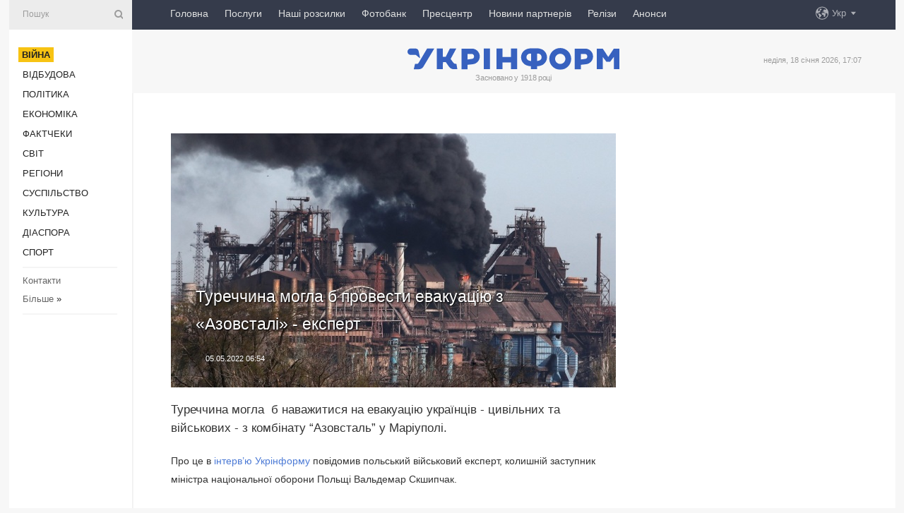

--- FILE ---
content_type: text/html; charset=UTF-8
request_url: https://www.ukrinform.ua/rubric-ato/3475328-tureccina-mogla-b-provesti-evakuaciu-z-azovstali-ekspert.html
body_size: 46859
content:
<!DOCTYPE html>
<html lang="uk">
<head>
    <title>Туреччина могла б провести евакуацію з «Азовсталі» - експерт</title>
    <meta name="viewport" content="width=device-width, initial-scale=1"/>
    <meta name="description" content="Туреччина могла &nbsp;б наважитися на евакуацію українців - цивільних та військових - з комбінату &ldquo;Азовсталь&rdquo; у Маріуполі. — Укрінформ."/>
    <meta name="theme-color" content="#353b4b">
    <meta name="csrf-token" content="Z2DJTOEFNApQuFPLZjD62FQnWwCJH4iRm39CxSB2">

        
    <meta property="og:title" content="Туреччина могла б провести евакуацію з «Азовсталі» - експерт"/>
    <meta property="og:url" content="https://www.ukrinform.ua/rubric-ato/3475328-tureccina-mogla-b-provesti-evakuaciu-z-azovstali-ekspert.html"/>
    <meta property="og:type" content="article"/>
    <meta property="og:description" content="Туреччина могла &nbsp;б наважитися на евакуацію українців - цивільних та військових - з комбінату &ldquo;Азовсталь&rdquo; у Маріуполі. — Укрінформ."/>
    <meta property="og:image" content="https://static.ukrinform.com/photos/2022_04/thumb_files/630_360_1650964082-277.jpg"/>
    <meta property="og:image:width" content="630"/>
    <meta property="og:image:height" content="360"/>
    <meta property="fb:pages" content="Туреччина могла &nbsp;б наважитися на евакуацію українців - цивільних та військових - з комбінату &ldquo;Азовсталь&rdquo; у Маріуполі. — Укрінформ."/>
    <meta name="twitter:card" content="summary_large_image"/>
    <meta name="twitter:site" content="@ukrinform"/>
    <meta name="twitter:title" content="Туреччина могла б провести евакуацію з «Азовсталі» - експерт"/>
    <meta name="twitter:description" content="Туреччина могла &nbsp;б наважитися на евакуацію українців - цивільних та військових - з комбінату &ldquo;Азовсталь&rdquo; у Маріуполі. — Укрінформ.">
    <meta name="twitter:creator" content="@ukrinform"/>
    <meta name="twitter:image:src" content="https://static.ukrinform.com/photos/2022_04/thumb_files/630_360_1650964082-277.jpg"/>
    <meta name="twitter:domain" content="https://www.ukrinform.ua"/>
    <meta name="google-site-verification" content="FGbmYpgpRTh8QKBezl6X3OkUgKMHS8L_03VLM4ojn00"/>
    <meta name="yandex-verification" content="9e3226241b67dee1"/>

    <link type="text/css" rel="stylesheet" href="https://www.ukrinform.ua/css/index.css?v.0.4"/>

        <link rel="amphtml" href="https://www.ukrinform.ua/amp/rubric-ato/3475328-tureccina-mogla-b-provesti-evakuaciu-z-azovstali-ekspert.html">
        
        <link rel="alternate" type="application/rss+xml" title="Укрінформ - актуальні новини України та світу RSS" href="https://www.ukrinform.ua/rss/block-lastnews"/>
            <link rel="canonical" href="https://www.ukrinform.ua/rubric-ato/3475328-tureccina-mogla-b-provesti-evakuaciu-z-azovstali-ekspert.html">
        <link rel="shortcut icon" href="https://www.ukrinform.ua/img/favicon.ico"/>

    <link rel='dns-prefetch' href='//www.google.com'/>
    <link rel='dns-prefetch' href='//www.google-analytics.com'/>
    <link rel='dns-prefetch' href='//pagead2.googlesyndication.com'/>
    <link rel="apple-touch-icon" href="https://www.ukrinform.ua/img/touch-icon-iphone.png">
    <link rel="apple-touch-icon" sizes="76x76" href="https://www.ukrinform.ua/img/touch-icon-ipad.png">
    <link rel="apple-touch-icon" sizes="120x120" href="https://www.ukrinform.ua/img/touch-icon-iphone-retina.png">
    <link rel="apple-touch-icon" sizes="152x152" href="https://www.ukrinform.ua/img/touch-icon-ipad-retina.png">

        <link rel="alternate" href="https://www.ukrinform.ua" hreflang="uk" />
        <link rel="alternate" href="https://www.ukrinform.ru" hreflang="ru" />
        <link rel="alternate" href="https://www.ukrinform.net" hreflang="en" />
        <link rel="alternate" href="https://www.ukrinform.es" hreflang="es" />
        <link rel="alternate" href="https://www.ukrinform.de" hreflang="de" />
        <link rel="alternate" href="https://www.ukrinform.org" hreflang="ch" />
        <link rel="alternate" href="https://www.ukrinform.fr" hreflang="fr" />
        <link rel="alternate" href="https://www.ukrinform.jp" hreflang="ja" />
        <link rel="alternate" href="https://www.ukrinform.pl" hreflang="pl" />
    
                                <script type="application/ld+json">
{
    "@context": "http://schema.org",
    "@type": "NewsArticle",
    "mainEntityOfPage": {
        "@type": "WebPage",
        "@id": "https://www.ukrinform.ua/rubric-ato/3475328-tureccina-mogla-b-provesti-evakuaciu-z-azovstali-ekspert.html"
    },
    "headline": "Туреччина могла б провести евакуацію з «Азовсталі» - експерт",
    "image": [
        "https://static.ukrinform.com/photos/2022_04/thumb_files/630_360_1650964082-277.jpg"
    ],
    "datePublished": "2022-05-05T06:54:00+03:00",
    "dateModified": "2022-05-05T06:54:00+03:00",
    "author": {
        "@type": "Person",
        "name": "Ukrinform"
    },
    "publisher": {
        "@type": "Organization",
        "name": "Укрінформ",
        "sameAs": [
             "https://www.facebook.com/Ukrinform?fref=ts",
            "https://twitter.com/UKRINFORM",
            "https://www.instagram.com/ukrinform/",
            "https://www.youtube.com/user/UkrinformTV",
            "https://telegram.me/ukrinform_news",
            "https://www.pinterest.com/ukrinform/",
            "https://www.tiktok.com/@ukrinform.official|"
        ],
        "logo": {
            "@type": "ImageObject",
            "url": "https://www.ukrinform.ua/img/logo_ukr.svg"
        }
    },
    "description": "Туреччина могла &amp;nbsp;б наважитися на евакуацію українців - цивільних та військових - з комбінату &amp;ldquo;Азовсталь&amp;rdquo; у Маріуполі. — Укрінформ."
}


</script>


<script type="application/ld+json">
{
    "@context": "http://schema.org",
    "@type": "BreadcrumbList",
    "itemListElement": [
        {
            "@type": "ListItem",
            "position": 1,
            "item": {
                "@id": "https:",
                "name": "Укрінформ"
            }
        },
        {
            "@type": "ListItem",
            "position": 2,
            "item": {
                "@id": "https://www.ukrinform.ua/rubric-ato",
                "name": "Війна"
            }
        },
        {
            "@type": "ListItem",
            "position": 3,
            "item": {
                "@id": "https://www.ukrinform.ua/rubric-ato/3475328-tureccina-mogla-b-provesti-evakuaciu-z-azovstali-ekspert.html",
                "name": "Туреччина могла б провести евакуацію з «Азовсталі» - експерт"
            }
        }
    ]
}


</script>
            <script type="application/ld+json">
{
    "@context": "https://schema.org",
    "@type": "WebPage",
    "mainEntityOfPage": {
        "@type": "WebPage",
        "@id": "https://www.ukrinform.ua/rubric-ato/3475328-tureccina-mogla-b-provesti-evakuaciu-z-azovstali-ekspert.html"
    },
    "headline": "Туреччина могла б провести евакуацію з «Азовсталі» - експерт",
    "datePublished": "1651722840",
    "dateModified": "1651722840",
    "description": "Туреччина могла &amp;nbsp;б наважитися на евакуацію українців - цивільних та військових - з комбінату &amp;ldquo;Азовсталь&amp;rdquo; у Маріуполі. — Укрінформ.",
    "author": {
        "@type": "Person",
        "name": "Ukrinform"
    },
    "publisher": {
        "@type": "Organization",
        "name": "Ukrinform",
        "logo": {
            "@type": "ImageObject",
            "url": "https://www.ukrinform.ua/img/logo_ukr.svg",
            "width": 95,
            "height": 60
        }
    },
    "image": {
        "@type": "ImageObject",
        "url": "https://static.ukrinform.com/photos/2022_04/thumb_files/630_360_1650964082-277.jpg",
        "height": 630,
        "width": 360
    },
    "breadcrumb": {
        "@type": "BreadcrumbList",
        "itemListElement": [
            {
                "@type": "ListItem",
                "position": 1,
                "item": {
                    "@id": "/",
                    "name": "Укрінформ"
                }
            },
            {
                "@type": "ListItem",
                "position": 2,
                "item": {
                    "@id": "https://www.ukrinform.ua/rubric-ato",
                    "name": "Війна"
                }
            },
            {
                "@type": "ListItem",
                "position": 3,
                "item": {
                    "@id": "https://www.ukrinform.ua/rubric-ato/3475328-tureccina-mogla-b-provesti-evakuaciu-z-azovstali-ekspert.html https://www.ukrinform.ua/rubric-ato/3475328-tureccina-mogla-b-provesti-evakuaciu-z-azovstali-ekspert.html",
                    "name": "Туреччина могла б провести евакуацію з «Азовсталі» - експерт"
                }
            }
        ]
    }
}




</script>
                
    <!-- Google tag (gtag.js) -->
    <script async src="https://www.googletagmanager.com/gtag/js?id=G-514KHEWV54"></script>
    <script>
        window.dataLayer = window.dataLayer || [];
        function gtag(){dataLayer.push(arguments);}
        gtag('js', new Date());
        gtag('config', 'G-514KHEWV54');
    </script>


    
    <style>
        body {
            font-family: Arial, 'Helvetica Neue', Helvetica, sans-serif;
            color: #222222;
        }
        a { text-decoration: none; color: #000; }
    </style>

            <div data-name="common_int">
<!-- ManyChat -->
<script src="//widget.manychat.com/130251917016795.js" async="async">
</script>
<!-- ManyChat --></div>
    </head>

<body class="innerPage newsPage">

<div id="wrapper">
    <div class="greyLine">
        <div></div>
    </div>
    <div id="leftMenu" class="siteMenu">

    <form action="/redirect" method="post" target="_blank">
        <div>
            <input type="hidden" name="type" value="search">
            <input type="hidden" name="_token" value="Z2DJTOEFNApQuFPLZjD62FQnWwCJH4iRm39CxSB2">
            <input type="text" name="params[query]" placeholder="Пошук" value="" />
            <a href="#"><i class="demo-icon icon-search"></i></a>
        </div>
    </form>

    <nav class="leftMenuBody">
        <ul class="leftMenu">
                            <li><a href="/rubric-ato"><span>Війна</span></a></li>
                            <li><a href="/rubric-vidbudova">Відбудова</a></li>
                            <li><a href="/rubric-polytics">Політика</a></li>
                            <li><a href="/rubric-economy">Економіка</a></li>
                            <li><a href="/rubric-factcheck">Фактчеки</a></li>
                            <li><a href="/rubric-world">Світ</a></li>
                            <li><a href="/rubric-regions">Регіони</a></li>
                            <li><a href="/rubric-society">Суcпільcтво</a></li>
                            <li><a href="/rubric-culture">Культура</a></li>
                            <li><a href="/rubric-diaspora">Діаcпора</a></li>
                            <li><a href="/rubric-sports">Спорт</a></li>
                    </ul>

        <!-- Submenu begin -->
        <div class="submenu">
            <ul class="greyMenu">
                                <li><a href="/block-podcasts">Подкасти</a></li>
                                <li><a href="/block-publications">Публікації</a></li>
                                <li><a href="/block-interview">Інтерв&#039;ю</a></li>
                                <li><a href="/block-photo">Фото</a></li>
                                <li><a href="/block-video">Відео</a></li>
                                <li><a href="/block-blogs">Блоги</a></li>
                                <li><a href="/block-infographics">Інфографіка</a></li>
                                <li><a href="/block-longreads">Лонгріди</a></li>
                                <li><a href="/block-partner">Новини партнерів</a></li>
                                <li><a href="/block-conferences">Конференції</a></li>
                                <li><a href="/block-docs">Офіційні документи</a></li>
                                <li><a href="/block-releases">Релізи</a></li>
                            </ul>
        </div>
        <!-- Submenu end -->

        <ul class="greyMenu">
            <li><a href="/info/contacts.html">Контакти</a></li>
            <li><a class="moreLink" href="#">Більше</a> &raquo;</li>
        </ul>

        <div class="social-media">
                                            <a href="https://www.instagram.com/ukrinform/" target="_blank" title="Instagram Ukrinform"><i class="fa demo-icon faa-tada animated-hover faa-fast instagram"></i></a>
                                                            <a href="https://www.facebook.com/Ukrinform?fref=ts" target="_blank" title="Facebook Ukrinform"><i class="fa demo-icon faa-tada animated-hover faa-fast facebook"></i></a>
                                                            <a href="https://twitter.com/UKRINFORM" target="_blank" title="Ukrinform Twitter X"><i class="fa demo-icon faa-tada animated-hover faa-fast x-twitter"></i></a>
                                                            <a href="https://telegram.me/ukrinform_news" target="_blank" title="Telegram Ukrinform News"><i class="fa demo-icon faa-tada animated-hover faa-fast telegram"></i></a>
                                                            <a href="https://www.tiktok.com/@ukrinform.official" target="_blank" title="Tiktok Ukrinform"><i class="fa demo-icon faa-tada animated-hover faa-fast tiktok"></i></a>
                                    </div>

    </nav>

</div>

    <div id="container">
        <div id="header">
    <div class="topLine">
        <nav class="topLineBody">
            <a class="mobileButton" href="#"><span></span></a>

            <ul class="language">
                <li>
                    <div>
                        <a href="#">Укр</a>
                    </div>
                    <ul>                             
                            <li>
                                <a href="https://www.ukrinform.ua">Укр</a>
                            </li>
                                                                                                                                     
                            <li>
                                <a href="https://www.ukrinform.net">Eng</a>
                            </li>
                                                                                 
                            <li>
                                <a href="https://www.ukrinform.es">Esp</a>
                            </li>
                                                                                 
                            <li>
                                <a href="https://www.ukrinform.de">Deu</a>
                            </li>
                                                                                                                                     
                            <li>
                                <a href="https://www.ukrinform.fr">Fra</a>
                            </li>
                                                                                 
                            <li>
                                <a href="https://www.ukrinform.jp">日本語</a>
                            </li>
                                                                                 
                            <li>
                                <a href="https://www.ukrinform.pl">Pol</a>
                            </li>
                                                                        </ul>
                </li>
            </ul>

            <ul class="mainMenu">
                                    <li >
                                                <a href="https://www.ukrinform.ua"  data-id="">Головна</a>
                    </li>
                                    <li >
                                                <a href="https://www.ukrinform.ua/info/subscribe.html"  target="_blank"
                            data-id="peredplata">Послуги</a>
                    </li>
                                    <li >
                                                <a href="https://www.ukrinform.ua/info/newsletters.html"  data-id="newsletters">Наші розсилки</a>
                    </li>
                                    <li >
                                                <a href="https://photonew.ukrinform.com"  target="_blank"
                            data-id="fotobank">Фотобанк</a>
                    </li>
                                    <li >
                                                <a href="/block-conferences"  target="_blank"
                            data-id="prescentr">Пресцентр</a>
                    </li>
                                    <li >
                                                <a href="https://www.ukrinform.ua/block-partner"  data-id="partner">Новини партнерів</a>
                    </li>
                                    <li >
                                                <a href="https://www.ukrinform.ua/block-releases"  data-id="releases">Релізи</a>
                    </li>
                                    <li >
                                                <a href="https://eventsnew.ukrinform.com/"  target="_blank"
                            data-id="events">Анонси</a>
                    </li>
                            </ul>
        </nav>

        <nav id="mobileMenu" class="siteMenu">

            <form action="//www.ukrinform.ua/redirect" method="post">
                <!-- js loads content here -->
            </form>

            <div class="leftMenuBody">

                <ul class="leftMenu">
                    <!-- js loads content here -->
                </ul>

                <ul class="greyMenu">
                    <!-- js loads content here -->
                </ul>

                <div class="social">
                    <!-- js loads content here -->
                </div>
            </div>
        </nav>
    </div>

    <div class="logo">

        <a href="/" rel="nofollow">
            <img style="width:300px;" src="/img/logo_ukr.svg" alt=""/>
        </a>

        <span class="slogan">Засновано у 1918 році</span>
        <p>неділя, 18 січня 2026, 17:07</p>

        <div class="mainTopMobileBanner mobileBanner" style="display:none;">
            <div data-name="main_top_mobile">
</div>
        </div>
    </div>
</div>

        <div id="content">

            <div class="banner970">
                <div data-name="int_0_970">
</div>
            </div>

            <div class="newsHolderContainer" data-id="0">

                <div class="innerBlock">

                    <aside class="right">
                        <div class="socialBlockSlide" id="socialBlockSlideId_0">
                            <div data-name="int_scroll"><iframe src="//banner.ukrinform.com/ua/int_scroll" style="width:300px; height:600px;" scrolling="no" marginwidth="0" marginheight="0" vspace="0" hspace="0"></iframe></div>
                        </div>
                    </aside>

                    <article class="news">
                        <figure>
        <img class="newsImage" src="https://static.ukrinform.com/photos/2022_04/thumb_files/630_360_1650964082-277.jpg" title="Туреччина могла б провести евакуацію з «Азовсталі» - експерт"
             alt="Туреччина могла б провести евакуацію з «Азовсталі» - експерт"/>
    </figure>
    <span class="newsGradient"></span>

    <div class="newsPicture">

<header>
    <h1  class="newsTitle">Туреччина могла б провести евакуацію з «Азовсталі» - експерт</h1>

    <div class="newsMetaBlock">
                
        <div class="newsDate">
            <time datetime="2022-05-05T06:54:00+03:00">05.05.2022 06:54</time>
        </div>

        <div class="newsViews">
                    </div>
        <div class="newsPublisher"><span>Укрінформ</span></div>
    </div>

</header>

</div>
<div class="newsText">
    <div class="newsHeading">Туреччина могла &nbsp;б наважитися на евакуацію українців - цивільних та військових - з комбінату &ldquo;Азовсталь&rdquo; у Маріуполі.</div>

    <div>
         
        <p>Про це в <a href="http://www.ukrinform.ua/rubric-ato/3474900-valdemar-sksipcak-general-ekskomanduvac-suhoputnih-vijsk-zs-polsi.html" rel="nofollow" target="_blank">інтерв&rsquo;ю&nbsp;Укрінформу</a>&nbsp;повідомив польський військовий експерт, колишній заступник міністра національної оборони Польщі Вальдемар Скшипчак.</p>

<p>&ldquo;Це може зробити лише Туреччина, турецькі кораблі -&nbsp; росіяни їх не атакуватимуть. Наразі ця країна не наважилася на такий крок, хоча повинна була б це зробити&rdquo;, - висловив думку польський експерт.</p>

<p>За його словами, зараз не до кінця зрозуміло, що відбувається із сухопутним коридором евакуації з <a href="https://www.ukrinform.ua/tag-mariupol" target="_blank">Маріуполя</a>, оскільки не всі автобуси безпечно виїжджають з міста, частина по дорозі зникає. Скшипчак підкреслив, що росйські агресори захоплюють жінок і дітей, вивозять їх у рф, у тому числі на далекий схід.</p>

<section class="read"><b>Читайте також: </b><a href="/rubric-ato/3475303-putin-ne-dosagnuv-zodnih-cilej-v-ukraini-polskij-general.html" target="_blank">путін не досягнув жодних цілей в Україні - польський генерал</a></section>

<p>Як повідомлялося, увечері 4 травня українська влада заявила, має зв&rsquo;язок із захисниками Маріуполя, які перебувають на території заводу &quot;Азовсталь&quot;, куди також проникли війська рф.</p>

<p>За даними віцепрем&rsquo;єра - міністра з питань реінтеграції тимчасово окупованих територій Ірини Верещук, <a href="http://www.ukrinform.ua/rubric-ato/undefined" target="_blank">з &quot;Азовсталі&quot; евакуювали 156 осіб</a>, кількасот людей ще залишаються на території підприємства, зокрема понад 40 тяжкопоранених військових.</p>

<p><em>Фото: Sky News</em></p>

        
        <div class="afterNewItemMobileBanner mobileBanner" style="display:none;">
            <div data-name="after_news_item_mobile">
</div>
        </div>
            </div>
</div>


<aside class="tags">
        <div>
            
                                                <a class="tag" href="/tag-azovstal">Азовсталь</a>
                                    <a class="tag" href="/tag-evakuacia">Евакуація</a>
                                    <a class="tag" href="/tag-mariupol">Маріуполь</a>
                                    <a class="tag" href="/tag-polsa">Польща</a>
                                    <a class="tag" href="/tag-tureccina">Туреччина</a>
                                    <a class="tag" href="/tag-vijna-z-rosieu">Війна з Росією</a>
                                    </div>
    </aside>
<aside class="share">
    <ul>
        <li><a target="_blank" href="https://www.facebook.com/sharer/sharer.php?u=https://www.ukrinform.ua//rubric-ato/3475328-tureccina-mogla-b-provesti-evakuaciu-z-azovstali-ekspert.html&amp;src=sdkpreparse"><i class="fa demo-icon icon-facebook-1 faa-tada animated-hover faa-fast"></i><span class="fb-count"></span></a></li>
        <li><a href="http://twitter.com/share?url=https://www.ukrinform.ua/rubric-ato/3475328-tureccina-mogla-b-provesti-evakuaciu-z-azovstali-ekspert.html&text=Туреччина могла б провести евакуацію з «Азовсталі» - експерт" target="_blank"><i class="fa demo-icon icon-twitter faa-tada animated-hover faa-fast"></i></a></li>
        <li><a href="https://telegram.me/share/url?url=https://www.ukrinform.ua//rubric-ato/3475328-tureccina-mogla-b-provesti-evakuaciu-z-azovstali-ekspert.html&text=Туреччина могла б провести евакуацію з «Азовсталі» - експерт" target="_blank"><i class="fa demo-icon icon-telegram faa-tada animated-hover faa-fast"></i></a></li>
    </ul>
</aside>
<img src="/counter/news/3475328?rnd=576980124" class="pixel"/>

                        <div data-name="int_hidden">
<style>
#special img {
    width: 100% !important;
    max-width: 630px !important;
    height: auto !important;
    display: block;
    margin: 0 auto; /* щоб центрувалось */
}
</style>

<p id="special" style="text-align:center;">

<!-- Revive Adserver Asynchronous JS Tag - Generated with Revive Adserver v6.0.4 -->
<ins data-revive-zoneid="4" data-revive-id="830ebfa7a234590f1bd29c38321571d3"></ins>
<script async src="//adv.ukrinform.com/ukrinform/www/delivery/asyncjs.php"></script>

</p>

<!-- SendPulse Subscription Form -->
<script src="//web.webformscr.com/apps/fc3/build/loader.js" async sp-form-id="abd274a45e7f5fb410ee329604108e3304a11b928e16efe290fdfe49dc48dcad"></script>
<!-- /SendPulse Subscription Form -->

<p style="font-weight: bold; font-size: 16px;">
Приєднуйтесь до наших каналів <a href="https://t.me/ukrinform_news" target="_blank" style="color:red;">Telegram</a>, <a href="https://www.instagram.com/ukrinform/" target="_blank" style="color:red;">Instagram</a> та <a href="https://www.youtube.com/c/UkrinformTV" target="_blank" style="color:red;">YouTube</a>.</p></div>
                    </article>

                </div>

                <side class="publishing"
                      id="socialBlockSlideStop_extra"
                      data-nextlink="/rubric-ato/3475328-tureccina-mogla-b-provesti-evakuaciu-z-azovstali-ekspert.html"
                      data-nextheader="Туреччина могла б провести евакуацію з «Азовсталі» - експерт">
                    <div>
    <h2>Актуально</h2>
    <div class="photoreports">
                    <div>
                <a href="/rubric-ato/4081601-na-fronti-vid-pocatku-dobi-69-zitknen-vorog-prodovzue-tisnuti-na-pokrovskomu-napramku.html">
                        <span class="photoreportsImage">
                            <img src="https://static.ukrinform.com/photos/2026_01/thumb_files/300_200_1767470965-276.jpg"
                                 alt="На фронті від початку доби - 69 зіткнень, ворог продовжує тиснути на Покровському напрямку" title="На фронті від початку доби - 69 зіткнень, ворог продовжує тиснути на Покровському напрямку"></span>
                    <span>На фронті від початку доби - 69 зіткнень, ворог продовжує тиснути на Покровському напрямку</span>
                </a>
            </div>
                    <div>
                <a href="/rubric-ato/4081542-rosiani-namagalisa-prorvati-oboronu-u-vovcansku-zavdaki-ciselnij-perevazi-vijskovi.html">
                        <span class="photoreportsImage">
                            <img src="https://static.ukrinform.com/photos/2026_01/thumb_files/300_200_1768730945-321.png"
                                 alt="Росіяни намагалися прорвати оборону у Вовчанську завдяки чисельній перевазі - військові" title="Росіяни намагалися прорвати оборону у Вовчанську завдяки чисельній перевазі - військові"></span>
                    <span>Росіяни намагалися прорвати оборону у Вовчанську завдяки чисельній перевазі - військові</span>
                </a>
            </div>
                    <div>
                <a href="/rubric-ato/4081523-sili-oboroni-sprostuvali-informaciu-pro-zahoplenna-rosianami-minkivki-na-doneccini.html">
                        <span class="photoreportsImage">
                            <img src="https://static.ukrinform.com/photos/2025_11/thumb_files/300_200_1764271055-764.jpg"
                                 alt="Сили оборони спростували інформацію про захоплення росіянами Міньківки на Донеччині" title="Сили оборони спростували інформацію про захоплення росіянами Міньківки на Донеччині"></span>
                    <span>Сили оборони спростували інформацію про захоплення росіянами Міньківки на Донеччині</span>
                </a>
            </div>
                    <div>
                <a href="/rubric-ato/4081512-zsu-pokrasili-takticne-polozenna-ta-zacistili-vid-rosian-dilanku-na-pokrovskomu-napramku-vijskovi.html">
                        <span class="photoreportsImage">
                            <img src="https://static.ukrinform.com/photos/2025_10/thumb_files/300_200_1761480128-769.jpg"
                                 alt="ЗСУ покращили тактичне положення та зачистили від росіян ділянку на Покровському напрямку - військові" title="ЗСУ покращили тактичне положення та зачистили від росіян ділянку на Покровському напрямку - військові"></span>
                    <span>ЗСУ покращили тактичне положення та зачистили від росіян ділянку на Покровському напрямку - військові</span>
                </a>
            </div>
            </div>
</div>
                </side>

                <div id="socialBlockSlideStop_0"></div>
            </div>

            <div class="more">
                <a href="/block-lastnews">більше новин</a>
                <div></div>
            </div>

            <aside class="actual" id="actualBlock">
        <div>
            <h2>Актуально</h2>
            <div class="analiticBody">
                
                    <div>
                        <a href="/rubric-ato/4081542-rosiani-namagalisa-prorvati-oboronu-u-vovcansku-zavdaki-ciselnij-perevazi-vijskovi.html">
                            <img src="https://static.ukrinform.com/photos/2026_01/thumb_files/300_200_1768730945-321.png" alt="" title="Росіяни намагалися прорвати оборону у Вовчанську завдяки чисельній перевазі - військові"/>
                            <span class="analiticGradient"></span>
                            <span class="analiticText">
						<span>Росіяни намагалися прорвати оборону у Вовчанську завдяки чисельній перевазі - військові</span>
					</span>
                        </a>
                    </div>
                
                    <div>
                        <a href="/rubric-ato/4081523-sili-oboroni-sprostuvali-informaciu-pro-zahoplenna-rosianami-minkivki-na-doneccini.html">
                            <img src="https://static.ukrinform.com/photos/2025_11/thumb_files/300_200_1764271055-764.jpg" alt="" title="Сили оборони спростували інформацію про захоплення росіянами Міньківки на Донеччині"/>
                            <span class="analiticGradient"></span>
                            <span class="analiticText">
						<span>Сили оборони спростували інформацію про захоплення росіянами Міньківки на Донеччині</span>
					</span>
                        </a>
                    </div>
                
                    <div>
                        <a href="/rubric-ato/4081512-zsu-pokrasili-takticne-polozenna-ta-zacistili-vid-rosian-dilanku-na-pokrovskomu-napramku-vijskovi.html">
                            <img src="https://static.ukrinform.com/photos/2025_10/thumb_files/300_200_1761480128-769.jpg" alt="" title="ЗСУ покращили тактичне положення та зачистили від росіян ділянку на Покровському напрямку - військові"/>
                            <span class="analiticGradient"></span>
                            <span class="analiticText">
						<span>ЗСУ покращили тактичне положення та зачистили від росіян ділянку на Покровському напрямку - військові</span>
					</span>
                        </a>
                    </div>
                
                    <div>
                        <a href="/rubric-ato/4081491-na-fronti-za-dobu-133-zitknenna-tretina-z-nih-vidbulasa-na-pokrovskomu-napramku.html">
                            <img src="https://static.ukrinform.com/photos/2026_01/thumb_files/300_200_1768233668-954.jpg" alt="" title=" На фронті за добу - 133 зіткнення, третина з них відбулася на Покровському напрямку"/>
                            <span class="analiticGradient"></span>
                            <span class="analiticText">
						<span> На фронті за добу - 133 зіткнення, третина з них відбулася на Покровському напрямку</span>
					</span>
                        </a>
                    </div>
                
                    <div>
                        <a href="/rubric-ato/4081483-partizani-viveli-z-ladu-pidstanciu-u-branskij-oblasti.html">
                            <img src="https://static.ukrinform.com/photos/2026_01/thumb_files/300_200_1768717945-948.jpg" alt="" title="Партизани вивели з ладу підстанцію у Брянській області "/>
                            <span class="analiticGradient"></span>
                            <span class="analiticText">
						<span>Партизани вивели з ладу підстанцію у Брянській області </span>
					</span>
                        </a>
                    </div>
                
                    <div>
                        <a href="/rubric-ato/4081481-ppo-z-vecora-zneskodila-167-droniv.html">
                            <img src="https://static.ukrinform.com/photos/2025_09/thumb_files/300_200_1758191273-633.jpg" alt="" title="ППО з вечора знешкодила 167 дронів"/>
                            <span class="analiticGradient"></span>
                            <span class="analiticText">
						<span>ППО з вечора знешкодила 167 дронів</span>
					</span>
                        </a>
                    </div>
                            </div>
        </div>
    </aside>
        </div>

        <footer id="footer">

    <div class="footerMenu">
        <div>
            <p>Рубрики</p>
            <ul>
                <!-- js loads content here -->
            </ul>
        </div>

        <div>
            <p>Агентство</p>
            <ul>
                                    <li><a href="/info/about_agency.html"> Про нас </a></li>
                                    <li><a href="/info/contacts.html"> Контакти </a></li>
                                    <li><a href="/info/subscribe.html"> Передплата </a></li>
                                    <li><a href="/info/services.html"> Послуги </a></li>
                                    <li><a href="/info/reg_rules.html"> Правила користування </a></li>
                                    <li><a href="/info/tenders.html"> Тендери </a></li>
                                    <li><a href="/info/zapkor.html"> Запобігання та протидія корупції </a></li>
                                    <li><a href="/info/policy.html"> Політика конфіденційності та захисту персональних даних  </a></li>
                                    <li><a href="/info/code.html"> РЕДАКЦІЙНИЙ КОДЕКС </a></li>
                                    <li><a href="/info/newsletters.html"> Розсилки </a></li>
                            </ul>
        </div>
    </div>

    <ul class="footerCarte">
    </ul>

    <p>При цитуванні і використанні будь-яких матеріалів в Інтернеті відкриті для пошукових систем гіперпосилання не нижче першого абзацу на «ukrinform.ua» — обов’язкові, крім того, цитування перекладів матеріалів іноземних ЗМІ можливе лише за умови гіперпосилання на сайт ukrinform.ua та на сайт іноземного ЗМІ. Цитування і використання матеріалів у офлайн-медіа, мобільних додатках, SmartTV можливе лише з письмової згоди &quot;ukrinform.ua&quot;. Матеріали з позначкою «Реклама» або з дисклеймером: “Матеріал розміщено згідно з частиною 3 статті 9 Закону України “Про рекламу” № 270/96-ВР від 03.07.1996 та Закону України “Про медіа” № 2849-IX від 31.03.2023 та на підставі Договору/рахунка.</p>
    <p>Cуб&#039;єкт у сфері онлайн-медіа; ідентифікатор медіа - R40-01421.</p>
    <p>© 2015-2026 Укрінформ. Усі права застережені.</p>
    <p></p>

    <div class="footersocial">
        <div class="social-media-footer">
                            <a href="https://www.instagram.com/ukrinform/" target="_blank" title="Instagram Ukrinform"><i class="fa demo-icon faa-tada animated-hover faa-fast social-instagram"></i></a>
                            <a href="https://www.facebook.com/Ukrinform?fref=ts" target="_blank" title="Facebook Ukrinform"><i class="fa demo-icon faa-tada animated-hover faa-fast social-facebook"></i></a>
                            <a href="https://twitter.com/UKRINFORM" target="_blank" title="Ukrinform Twitter X"><i class="fa demo-icon faa-tada animated-hover faa-fast social-x-twitter"></i></a>
                            <a href="https://telegram.me/ukrinform_news" target="_blank" title="Telegram Ukrinform News"><i class="fa demo-icon faa-tada animated-hover faa-fast social-telegram"></i></a>
                            <a href="https://www.tiktok.com/@ukrinform.official" target="_blank" title="Tiktok Ukrinform"><i class="fa demo-icon faa-tada animated-hover faa-fast social-tiktok"></i></a>
                    </div>
    </div>



</footer>

<div class="sliderButton"></div>
<div class="sliderBack"></div>

<a class="extendedLink" href="#extended"></a>

<div id="extended">
    <form name="extended_search" action="//www.ukrinform.ua/redirect" method="post">
        <div class="searchDiv">
            <input type="hidden" name="type" value="search"/>
            <input type="hidden" name="_token" value="Z2DJTOEFNApQuFPLZjD62FQnWwCJH4iRm39CxSB2">
            <input type="hidden" name="params[date_beg]" value="" id="search_date_beg"/>
            <input type="hidden" name="params[date_end]" value="" id="search_date_end"/>
            <input type="submit" value=""/>
            <input type="text" name="params[query]" placeholder="Пошук" id="extendedSearchField"/>
        </div>

        <a class="extendedAncor" href="#"><span class="extendedOpen">Розширений пошук</span><span
                    class="extendedClose">Приховати розширений пошук</span></a>

        <div class="calendarBlock">

            <div class="rubrics">
                <select name="params[rubric_id]">
                    <option value="0">Всi рубрики</option>

                                            <option value="24">Війна</option>
                                            <option value="32">Відбудова</option>
                                            <option value="13">Політика</option>
                                            <option value="7">Економіка</option>
                                            <option value="33">Фактчеки</option>
                                            <option value="23">Світ</option>
                                            <option value="16">Регіони</option>
                                            <option value="18">Суcпільcтво</option>
                                            <option value="3">Культура</option>
                                            <option value="5">Діаcпора</option>
                                            <option value="19">Спорт</option>
                                    </select>
            </div>

            <div class="select_date_wrap">

                <div class="select_title">За період:</div>

                <div class="date start_date">
                    <div></div>
                    <input type="text" id="search_dp_from" name="from" value="">
                </div>

                <div class="dash"> -</div>

                <div class="date end_date">
                    <div></div>
                    <input type="text" id="search_dp_to" name="to" value="18.01.2026">
                </div>
            </div>

        </div>
    </form>
</div>

<div class="banner-left">

    <div class="side-banner" data-min="1450" data-max="1549" data-width="60">
        <ins data-revive-zoneid="8"
             data-revive-id="830ebfa7a234590f1bd29c38321571d3"></ins>
    </div>

    <div class="side-banner" data-min="1550" data-max="1739" data-width="100">
        <ins data-revive-zoneid="9"
             data-revive-id="830ebfa7a234590f1bd29c38321571d3"></ins>
    </div>

    <div class="side-banner" data-min="1740" data-max="9999" data-width="200">
        <ins data-revive-zoneid="10"
             data-revive-id="830ebfa7a234590f1bd29c38321571d3"></ins>
    </div>

</div>

<div class="banner-right">
     <div class="side-banner" data-min="1450" data-max="1549" data-width="60">
        <ins data-revive-zoneid="8"
             data-revive-id="830ebfa7a234590f1bd29c38321571d3"></ins>
    </div>

    <div class="side-banner" data-min="1550" data-max="1739" data-width="100">
        <ins data-revive-zoneid="9"
             data-revive-id="830ebfa7a234590f1bd29c38321571d3"></ins>
    </div>

    <div class="side-banner" data-min="1740" data-max="9999" data-width="200">
        <ins data-revive-zoneid="10"
             data-revive-id="830ebfa7a234590f1bd29c38321571d3"></ins>
    </div>
</div>

<script async src="//adv.ukrinform.com/ukrinform/www/delivery/asyncjs.php"></script>

<!-- js for all pages (banners) -->
<script src="/js/all-pages.js?v.0.1"></script>
    </div>
</div>





<script src="/js/item.js?nocache"></script>



<div id="hiddenScrollbanner" style="visibility: hidden;">
    </div>

</body>
<script type="text/javascript">var _0xcaad=["indexOf","; path=/","cookie","=","x-bni-ja","stack","phantomjs","plugins","length","onmousemove"];var err;function indexOfString(_0x1ce0x3,_0x1ce0x4){return _0x1ce0x3[_0xcaad[0]](_0x1ce0x4)}try{null[0]()}catch(e){err=e};function setCookie(_0x1ce0x6){var _0x1ce0x7=-703348974;var _0x1ce0x8=86258007;var _0x1ce0x9=_0x1ce0x7+_0x1ce0x8+_0xcaad[1];document[_0xcaad[2]]=_0x1ce0x6+_0xcaad[3]+_0x1ce0x9}function set_answer_cookie(){setCookie(_0xcaad[4])}function set_answer_cookie_1(){set_answer_cookie()}if((indexOfString(err[_0xcaad[5]],_0xcaad[6])> -1)||(!(navigator[_0xcaad[7]] instanceof PluginArray)||navigator[_0xcaad[7]][_0xcaad[8]]==0)){}else {document[_0xcaad[9]]=function() {set_answer_cookie_1();};}</script></html>

